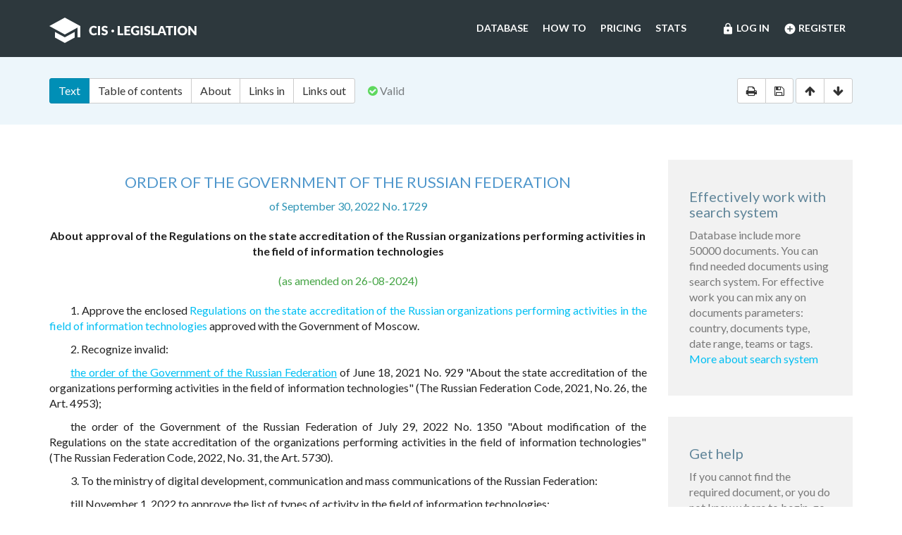

--- FILE ---
content_type: text/html; charset=utf-8
request_url: https://cis-legislation.com/document.fwx?rgn=144039
body_size: 5795
content:

<!DOCTYPE html>
<html lang="en">
  <head>
    <title>Order of the Government of the Russian Federation &quot;About Approval of the Regulations on the State Accreditation of the Russian Organizations Performing Activities in the field of Information Technologies&quot;</title>
    <meta name="description" content="Order of the Government of the Russian Federation of September 30, 2022 No. 1729 &quot;About approval of the Regulations on the state accreditation of the Russian organizations performing activities in the field of information technologies&quot;">
    <meta name="keywords" content="law legislation database">
        <meta charset="utf-8">
    <meta http-equiv="X-UA-Compatible" content="IE=Edge">
    <meta name="viewport" content="width=device-width, initial-scale=1">
    <meta name="generator" content="SojuzPravoInform LLC">
    <meta name="robots" content="index">
    <meta name="robots" content="follow">
    <meta name="revisit-after" content="1 day">

    <!-- HTML5 shim and Respond.js IE8 support of HTML5 elements and media queries -->
    <!--[if lt IE 9]>
      <script src="./js/html5shiv.min.js"></script>
      <script src="./js/respond.min.js"></script>
    <![endif]-->

    <!-- Google tag (gtag.js) -->
    <script async src="https://www.googletagmanager.com/gtag/js?id=G-86QDFMF83E"></script>
    <script>
      window.dataLayer = window.dataLayer || [];
      function gtag(){dataLayer.push(arguments);}
      gtag('js', new Date());
      gtag('config', 'G-86QDFMF83E');
    </script>
    <!-- Yandex.Metrika counter -->
    <script type="text/javascript" >
       (function(m,e,t,r,i,k,a){m[i]=m[i]||function(){(m[i].a=m[i].a||[]).push(arguments)};
       m[i].l=1*new Date();
       for (var j = 0; j < document.scripts.length; j++) {if (document.scripts[j].src === r) { return; }}
       k=e.createElement(t),a=e.getElementsByTagName(t)[0],k.async=1,k.src=r,a.parentNode.insertBefore(k,a)})
       (window, document, "script", "https://mc.yandex.ru/metrika/tag.js", "ym");
    
       ym(95715632, "init", {
            clickmap:true,
            trackLinks:true,
            accurateTrackBounce:true
       });
    </script>
    <noscript><div><img src="https://mc.yandex.ru/watch/95715632" style="position:absolute; left:-9999px;" alt="" /></div></noscript>
    <!-- /Yandex.Metrika counter -->

    <link rel="shortcut icon" href="/img/ico/favicon.ico">
    <link rel="stylesheet" type="text/css" href="/css/base.css">

    <script>
      var docRgn = 144039;
    </script>
  </head>
  <body class="page page--doc">
      <nav class="navbar navbar-default">
    <div class="container">
      <div class="navbar-header">
        <button type="button" class="navbar-toggle collapsed" data-toggle="collapse" data-target="#navbar-collapse" aria-expanded="false">
          <span class="sr-only">Toggle navigation</span>
          <span class="icon-bar"></span>
          <span class="icon-bar"></span>
          <span class="icon-bar"></span>
        </button>
        <a class="navbar-brand" href="index.fwx"><img src="img/logo.png" alt="CIS Legislation"></a>
      </div>

      <div class="collapse navbar-collapse" id="navbar-collapse">
        <ul class="nav navbar-nav navbar-right"><li><a href="https://cis-legislation.com/login.fwx"><i class="material-icons">lock</i> Log in</a></li><li><a href="https://cis-legislation.com/register.fwx"><i class="material-icons">add_circle</i> Register</a></li></ul><ul class="nav navbar-nav navbar-right"><li><a href="https://cis-legislation.com/search.fwx">Database</a></li><li><a href="https://cis-legislation.com/help.fwx">How to</a></li><li><a href="https://cis-legislation.com/order.fwx">Pricing</a></li><li><a href="https://cis-legislation.com/stats.fwx">Stats</a></li></ul></div></div></nav>

    <header class="search">
      <button type="button" class="search__toggle">Document info</button>
      <div class="container search__container">
        <div class="row search__inputs-row">
          <div class="col-md-8">
            

            <div class="btn-group doc-switch-tab">
              <button type="button" data-id="1" data-switch="text" class="btn btn-default btn-primary active">Text</button>
              <button type="button" data-id="2" data-switch="toc" class="btn btn-default">Table of contents</button>
              <button type="button" data-id="5" data-switch="about" class="btn btn-default">About</button>
              <button type="button" data-id="3" data-switch="links-in" class="btn btn-default">Links in</button>
              <button type="button" data-id="4" data-switch="links-out" class="btn btn-default">Links out</button>
            </div>
            <span class="doc-status"><span class="fa fa-check-circle icon-color-green"></span>&nbsp;Valid</span>
            
          </div>
          <div class="col-md-4">
            <div class="doc-actions">
              <div class="btn-group">
                <a href="#" class="btn btn-default js-print" data-toggle="tooltip" title="Print document" onclick="window.print();"><span class="fa fa-print"></span></a>
                <a href="/doc_to_word.fwx?rgn=144039" class="btn btn-default js-save" data-toggle="tooltip" title="Save document as *.doc"><span class="fa fa-save"></span></a>
              </div>
              <div class="btn-group doc-scroll">
                <button type="button" data-toggle="tooltip" title="Go to document beginning" data-to="top" class="btn btn-default"><span class="fa fa-arrow-up"></span></button>
                <button type="button" data-toggle="tooltip" title="Go to document end" data-to="bottom" class="btn btn-default"><span class="fa fa-arrow-down"></span></button>
              </div>
            </div>
          </div>
        </div>
      </div>
    </header>

    <div class="sec sec--doc">
      <div class="container">
        <div class="row">
          <div class="col-md-9">
 	    <div class="hidden-copy">Document from CIS Legislation database &copy; 2003-2026 SojuzPravoInform LLC</div>  
            <div class="doc-pane">
              <div class="doc-pane__item active loaded" id="pane-text">
                <H2><A title="" class=anchor-ogl name=A6FZ0PKDF3></A>ORDER OF THE GOVERNMENT OF THE RUSSIAN FEDERATION</H2>
<P class=doc-info>of September 30, 2022 No. 1729</P>
<P class=dname>About approval of the Regulations on the state accreditation of the Russian organizations performing activities in the field of information technologies</P>
<DIV class=doc-info-change>(as amended on 26-08-2024)</DIV>
<P>1. Approve the enclosed <A title="" href="document.fwx?rgn=144039#A6FZ0PIM24">Regulations on the state accreditation of the Russian organizations performing activities in the field of information technologies</A> approved with the Government of Moscow.</P>
<P><A title="" class=anchor-free name=B6FZ0PLP61></A>2. Recognize invalid:</P>
<P><A title="" class=outer href="document.fwx?rgn=133715">the order of the Government of the Russian Federation</A> of June 18, 2021 No. 929 "About the state accreditation of the organizations performing activities in the field of information technologies" (The Russian Federation Code, 2021, No. 26, the Art. 4953);</P>
<P>the order of the Government of the Russian Federation of July 29, 2022 No. 1350 "About modification of the Regulations on the state accreditation of the organizations performing activities in the field of information technologies" (The Russian Federation Code, 2022, No. 31, the Art. 5730).</P>
<P>3. To the ministry of digital development, communication and mass communications of the Russian Federation:</P>
<P>till November 1, 2022 to approve the list of types of activity in the field of information technologies;</P>
<P>till December 1, 2022 to approve administrative regulations of provision of the state service in the state accreditation of the organizations performing activities in the field of information technologies;</P>
<P>make explanations on the questions connected using this resolution.</P>
<P>4. To provide to the Federal Tax Service till November 20, 2022 to the Ministry of digital development, communication and mass communications of the Russian Federation of the data, <A title="" href="document.fwx?rgn=144039#B6FZ0PPPPS">stipulated in Item 25</A> Provisions approved by this resolution for the third quarter 2022.</P>
<P><A title="" class=anchor-free name=B6FZ0PI2AQ></A>5. This resolution becomes effective from the date of its official publication.</P>
<DIV class="block left">
<P>Russian Prime Minister</P>
<P>M. Mishustin</P></DIV>
<P class=doc-info>Approved by the Order of the Government of the Russian Federation of September 30, 2022 No. 1729</P>
<H2><A title="" class=anchor-ogl name=A6FZ0PIM24></A>Regulations on the state accreditation of the Russian organizations performing activities in the field of information technologies</H2>
<P>1. This Provision establishes procedure for the state accreditation of the Russian organizations performing activities in the field of information technologies (further - the organizations).</P>
<P>2. The state accreditation of the organizations is carried out for the purpose of rendering measures of the state support to them.</P>
<P>3. The state accreditation of the organizations is carried out by the Ministry of digital development, communication and mass communications of the Russian Federation (further - authorized body).</P>
<P><A title="" class=anchor-free name=B6FZ0SR5XM></A>4. The organization which corresponds to the following criteria has the right to obtain the state accreditation:</P>
<P>a) core activity of the organization is one of the types of economic activity provided <A title="" href="document.fwx?rgn=144039#A6FZ0PIXH8">by appendix No. 1</A>. If and) core activity of the organization is one of types of economic activity according to the list according to appendix No. 1. If main type of economic activity of the organization is the type to which according to the All-Russian Classifier of Economic Activities there correspond codes 26.20.4, 26.30. 16, 46.51.2, 47.91.2, 58.11, 58.13, 58.14, 58.19, 58.21, 58.29, 59.14, 60.10, 60.20, 63.91, 71.20.9, 73.11, 73.12, 73.20.1, 74.90.9, 85.30, 85.41, 85.42, 95.11, the state accreditation can be provided only when implementing by the organization of the additional types of activity corresponding to the RCEAP codes provided by class 62 and (or) group 63.1. Regarding compliance to this criterion it is not performed concerning the organizations registered in the territories of the Donetsk People's Republic, the Luhansk People's Republic, the Zaporizhia region or Kherson region and which submitted the application for provision of the state accreditation till July 1, 2025;</P>
<P>b) the average monthly amount of the payments and other remunerations added for benefit of physical persons - employees of the organization, determined proceeding from these calculations for insurance premiums for the last 3 months of the last accounting (settlement) period which term of representation expired for date of filing of application about provision of the state accreditation, is not lower than the size of average monthly accrued payroll in the Russian Federation or average monthly accrued payroll in subject of the Russian Federation in which the organization, in the quarter preceding the specified period is registered. The condition specified in this subitem extends to the organizations created at least one quarter prior to date of filing of application about provision of the state accreditation;</P>

<div class="box"><h4 style="color:red;">Warning!!!</h4><h5>This is not a full text of document! Document shown in <b>Demo mode</b>!</h5><h4> If you have active License, please <b><a href="/login.fwx">Login</a></b>, or get <b><a href="/order.fwx">License</a></b> for Full Access.</h4><h5>With Full access you can get: full text of document, original text of document in Russian, attachments (if exist) and see History and Statistics of your work.</h5><h4><a href="/order.fwx" class="btn btn-success btn-block">Get License for Full Access Now</a></h4></div><p class="disclaimer"><span>Disclaimer!</span> This text was translated by AI translator and is not a valid juridical document. No warranty. No claim. <a href="about.fwx#about_translate" target="_blank" title="More information about docs translate">More info</a></p>
              </div>
              <div class="doc-pane__item" id="pane-toc"></div>
              <div class="doc-pane__item" id="pane-about"></div>
              <div class="doc-pane__item" id="pane-links-in"></div>
              <div class="doc-pane__item" id="pane-links-out"></div>
            </div>
          </div>
          <div class="col-md-3">
             
	    	
             
            <div class="box">
  <h4>Effectively work with search system</h4>
  <p>Database include more 50000 documents. You can find needed documents using search system. For effective work you can mix any on documents parameters: country, documents type, date range, teams or tags.
  <br><a href="help.fwx">More about search system</a></p>
</div> 
             
            <div class="box">
  <h4>Get help</h4>
  <p>If you cannot find the required document, or you do not know where to begin, go to <a href="help.fwx"><b>Help section</b></a>.</p>
  <p>In this section, we’ve tried to describe in detail the features and capabilities of the system, as well as the most effective techniques for working with the database.</p>
  <p>You also may open the section <a href="support.fwx"><b>Frequently asked questions</b></a>. This section provides answers to questions set by users.</p>
</div> 
          </div>
        </div>
      </div>
    </div>

    <footer class="footer">
  <div class="container">
    <div class="row">
      <div class="col-sm-2">
        <div class="b-footer">
          <div class="b-footer__title">Database</div>
          <div class="b-footer__content">
            <ul>
              <li><a href="search.fwx">Search</a></li>
              <li><a href="about.fwx">About</a></li>
              <li><a href="help.fwx">How to</a></li>
              <li><a href="stats.fwx">Statistics</a></li>
              <li><a href="docs_list.fwx">Everything</a></li>
            </ul>
          </div>
        </div>
      </div>
      <div class="col-sm-2">
        <div class="b-footer">
          <div class="b-footer__title">Additional</div>
          <div class="b-footer__content">
            <ul>
              <li><a href="cis.fwx">CIS countries</a></li>
              <li><a href="order.fwx">Pricing</a></li>
              <li><a href="support.fwx">FAQ</a></li>
              <li><a href="license-agreement.fwx">License agreement</a></li>
            </ul>
          </div>
        </div>
      </div>
      <div class="col-sm-2">
        <div class="b-footer">
          <div class="b-footer__title">Company</div>
          <div class="b-footer__content">
            <ul>
              <li><a href="company.fwx">About us</a></li>
              <li><a href="contacts.fwx">Contacts</a></li>
              <li><a href="terms-of-service.fwx">Terms of service</a></li>
              <li><a href="privacy-agreement.fwx">Privacy Policy</a></li>
            </ul>
          </div>
        </div>
      </div>
      <div class="col-sm-3"></div>
      <div class="col-sm-3">
        <div class="b-footer">
          <div class="b-footer__title">
            <a href="./" class="brand-sm"><img src="./img/logo-sm.png" alt=""></a>
          </div>
        </div>
        <div class="b-footer__content">
          <p class="copyright">We've gathered all important legislative documents of 11 CIS countries in one database.</p>
          <p>© 2012-2026 SoyuzPravoInform LLC</p>
        </div>
      </div>
    </div>
  </div>
</footer>
<div class="madeby">
  <div class="container">
    <span>Search engine created by <a href="https://spinform.ru/">SoyuzPravoInform LLC</a>.</span> 
  </div>
</div>
<script type="text/javascript" src="./js/jquery.min.js"></script>
<script type="text/javascript" src="./js/bootstrap.min.js"></script>
<script type="text/javascript" src="./js/app.js"></script>
    <script type="text/javascript" src="./js/document.js"></script>
  </body>
</html>
